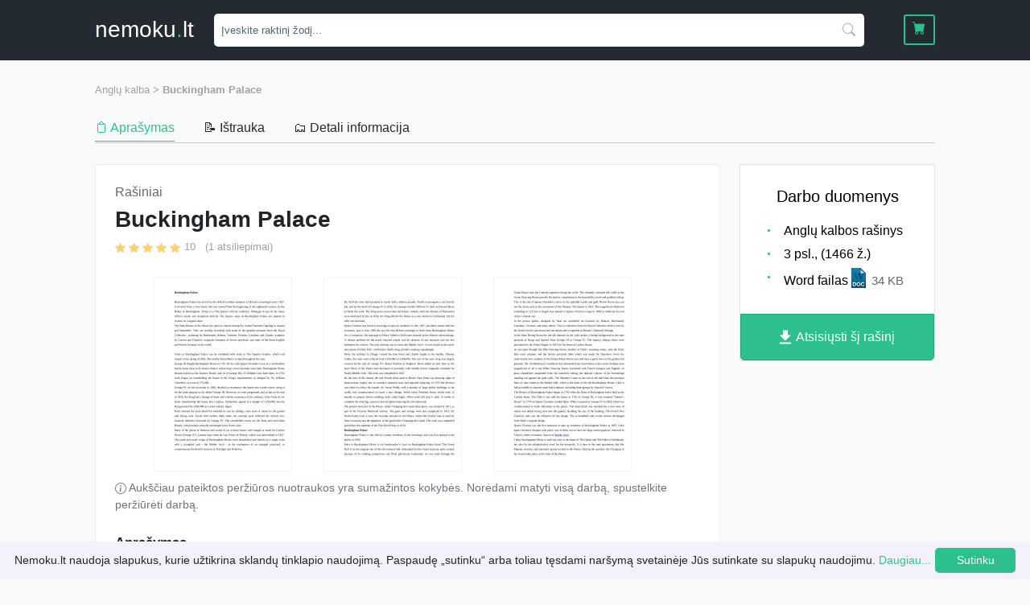

--- FILE ---
content_type: image/svg+xml
request_url: https://nemoku.lt/assets/img/popup/exit/standing-girl.svg
body_size: 3432
content:
<svg xmlns="http://www.w3.org/2000/svg" width="151.911" height="339.565" viewBox="0 0 151.911 339.565">
  <g id="gr_sp_lightbox_lg" transform="translate(-3.316)">
    <path id="Path_193" data-name="Path 193" d="M105.028,72.165a12.218,12.218,0,0,0-5.177,4.525L84.139,47.814c-6.454,3.971-9.585,17.423-3.972,26.063C82.914,78.105,91.3,85.969,97,87.675c-.38,5.83-.012,12-1.757,16.614a10.708,10.708,0,0,0-6.888,3.958c-4.545,5.492-2.55,11.542,1.71,14.655-1.464,5.431,5.154,10.372,10.252,6.919,2.117-2.852,2.69-5.407,2.318-7.44.178-.261.357-.521.518-.779,6.127-2.307,9.723-3.645,8.166-8.988a7.894,7.894,0,0,0-.472-1.173,16.646,16.646,0,0,0,14.621-10.381C130.016,90.516,119.675,65.16,105.028,72.165Z" transform="translate(7.051 4.56)" fill="#23956d"/>
    <path id="Path_194" data-name="Path 194" d="M74.128,192.067c-8.881,9.043-21.628,32.628-27.118,40.54a9.861,9.861,0,0,0-1.615,7.589c3.068,15.825,17.932,77.822,19.546,81.051h.484c.969-5.167,5.616-73.794,5.616-73.794l48.8-44.567" transform="translate(3.995 18.318)" fill="#d4e0ee"/>
    <path id="Path_195" data-name="Path 195" d="M68.4,293c1.938-20.83,4.2-45.536,4.2-45.536L119.914,202.9,74.2,191.919c-8.881,9.043-22.445,31.811-27.935,39.723a9.861,9.861,0,0,0-1.615,7.589c1.776,9.043,5.465,33.587,12.086,53.61H68.4Z" transform="translate(3.924 18.304)" fill="#8b628c"/>
    <path id="Path_196" data-name="Path 196" d="M60.282,120.407c4,6.761,11.919,20.7,18,29.432,3.2,4.648,10.717,5.212,16.156,1.268,14.076-10,37.27-27.326,37.27-27.326l3.2-26.48c-9.757,5.916-17.928.787-25.446,8.816L88.736,128.731,71.8,114.344Z" transform="translate(5.433 9.28)" fill="#ebeffa"/>
    <path id="Path_197" data-name="Path 197" d="M107.27,104.054l-9.883,11.311c6.042,6.286,15.193,9.381,21.075,15.816,5.693-4.216,9.706-7.213,9.706-7.213l3.2-26.48C119.788,92.854,114.788,96.026,107.27,104.054Z" transform="translate(8.972 9.093)" fill="#322e78"/>
    <path id="Path_198" data-name="Path 198" d="M39.3,64.244h0a4.611,4.611,0,0,1,6.057,2.535h0l22.537,55.5a4.611,4.611,0,0,1-2.535,6.057h0A4.611,4.611,0,0,1,59.3,125.8L36.762,70.3A4.611,4.611,0,0,1,39.3,64.244Z" transform="translate(3.156 6.093)" fill="#f0a534"/>
    <path id="Path_199" data-name="Path 199" d="M134.95,213.132l-32.9-33.443c-7.6,8.2-86.9,121.475-97.748,142.74C35.178,302.281,95.312,257.117,134.95,213.132Z" transform="translate(0.094 17.137)" fill="#fff"/>
    <path id="Path_200" data-name="Path 200" d="M119.887,196.24c-3.377,5.447-6.863,10.834-10.717,16.023-10.1,13.6-47.15,49.541-74.3,76.506-15.631,15.523-27.685,28.589-30.2,31.385-.125.236-.254.478-.365.7,30.872-20.147,91.007-65.311,130.645-109.3Z" transform="translate(0.094 18.716)" fill="#d4e0ee"/>
    <path id="Path_201" data-name="Path 201" d="M99.36,179C94,184.7,53.64,242.719,26.3,284.019c4.217,4.268,8.451,8.358,12.847,12.612,30.336-22.635,66.746-52.8,93.7-82.767Z" transform="translate(2.192 17.071)" fill="#a388bf"/>
    <path id="Path_202" data-name="Path 202" d="M120.369,199.485c-2.47,5.3-10.152,9.8-15.985,7.924-2.192-.7-4.127-2.162-6.4-2.553s-5.146,1.02-4.989,3.317a6.153,6.153,0,0,0,.941,2.391C101,223.741,32.6,288.833,32.146,288.392c1.675,1.631,4.732,4.624,6.447,6.284,30.336-22.635,66.746-52.8,93.7-82.767C128.314,207.769,124.312,203.653,120.369,199.485Z" transform="translate(2.75 19.025)" fill="#8b628c"/>
    <path id="Path_203" data-name="Path 203" d="M125.984,82.488c-4.844,2.1.7,11.466-4.147,13.4-10.5,4.2-30.779,40.212-30.779,40.212s5.176,7.121,5.214,7.155c1.913,1.735,6.717,9.451,6.7,12.206-.032,5.236-.791,14.568-4.964,17.872-11.915,9.432-19.361,17.872-29.389,32.232a1,1,0,0,0-1.313.576,2.248,2.248,0,0,0-.036,1.462c6.092,1.057,12.424,4.711,15.923,7.186a64.3,64.3,0,0,1,9.688,9.043c6.026,6.51,11.814,14.67,19.039,19.822a1.086,1.086,0,0,0,1.439-.119l.089-1.387c.035-.554,21.407-21.227,24.275-25.625,11.626-18.247,10.221-33.06,11.029-54.537l.256-46.553c.044-7.936-1.382-13.972-6.3-20.2C136.434,87.28,127.146,82,125.984,82.488Z" transform="translate(6.089 7.864)" fill="#322e78"/>
    <path id="Path_204" data-name="Path 204" d="M101.8,118.486c7.961-10.075,23.06-25.448,34.591-26.546-3.327-2.556-12.856-9.711-13.453-9.462-3.8,1.647-2.511,14.8-6.313,16.325C112.8,100.331,102.614,114.935,101.8,118.486Z" transform="translate(9.392 7.865)" fill="#ebeffa"/>
    <path id="Path_205" data-name="Path 205" d="M117,119.061c-6.451,4.98-13.864,13.524-13.864,13.524L83.339,119.834l-12.073-7.777c-.817-.526-2.5-1.189-3.08-1.985-2.143-2.939-1.831-7.179-3.33-10.442-1.1-2.39-4.24-6.342-5.321-8.752a.68.68,0,0,0-1.2-.082l-.438.7c-.758,1.214-.716,3.931.542,6.448a1.162,1.162,0,0,1,.071.918c-.457,1.251-2,4.411-5.732,3.622A4.992,4.992,0,0,1,49.256,99.5l-2.794-6.675a2.135,2.135,0,0,0-3.75-.353c-.833,1.261,5.553,20.813,5.564,20.846,2.2,6.738,8.148,4.054,13.107,6.36,3.878,1.8,7.277,7.216,10.165,10.4,8.281,9.118,16.521,18.288,25.027,27.2,7.578,7.935,36.239-20.3,36.042-20.554C128.084,130.981,122.477,123.985,117,119.061Z" transform="translate(3.75 8.629)" fill="#fff"/>
    <path id="Path_206" data-name="Path 206" d="M117,118.969c-.812.627-1.639,1.31-2.465,2.026,4.614,1.948,6.6,12.09-11.564,21.431-7.241,3.724-36.663-30-40.481-32.7-3.956-2.789-11.119-3.773-13.025-6.008-.1-.054-3.7-8.794-5.083-12.283a2.086,2.086,0,0,0-1.668.938c-.833,1.261,5.553,20.813,5.564,20.846,2.2,6.738,8.148,4.054,13.107,6.36,3.878,1.8,7.277,7.216,10.165,10.4,8.281,9.118,16.521,18.288,25.027,27.2,7.578,7.935,36.239-20.3,36.041-20.554C128.084,130.889,122.477,123.893,117,118.969Z" transform="translate(3.75 8.721)" fill="#ebeffa"/>
    <rect id="Rectangle_517" data-name="Rectangle 517" width="151.911" height="339.565" transform="translate(3.316)" fill="none"/>
    <path id="Path_207" data-name="Path 207" d="M127.547,74.633a18.7,18.7,0,0,1,2.606-3.618c-2.192-1.722-4.366-3.469-6.549-5.206a80.3,80.3,0,0,1-4.372,11.5C116.621,82.79,113,88.3,108.251,92.139a74.629,74.629,0,0,0,7.186,11.422c1.557-.7,17.8-13.152,17.739-13.276C131.261,86.35,125.749,79.162,127.547,74.633Z" transform="translate(10.008 6.276)" fill="#ebeffa"/>
    <path id="Path_208" data-name="Path 208" d="M125.9,82.314c2.164-10.1,9.126-30.5,2.48-38.509-9.875-11.9-26.006-6.212-36.462,2.789C71.872,63.849,87.3,81.559,96.935,94.176c7.307,9.566,13.306,7.519,15.214,5.87C117.455,95.458,124.531,88.7,125.9,82.314Z" transform="translate(7.517 3.534)" fill="#fff"/>
    <path id="Path_209" data-name="Path 209" d="M114.619,55.761a87.693,87.693,0,0,0,1.5,8.929c2.106,8.3,5.649,15.164,1.29,22.851-2.6,4.589-6.359,9.279-11.035,12.1a6.859,6.859,0,0,0,3.947-1.5c5.777-5,14.6-11.427,16.088-18.377,1.25-5.831,3.639-15.074,4.543-23.776C125.512,55.847,120.066,55.784,114.619,55.761Z" transform="translate(9.829 5.318)" fill="#ebeffa"/>
    <path id="Path_210" data-name="Path 210" d="M135.612,53.846c-3.3-23.869-30.427-19.219-34.989-17.394C95.978,38.31,79.831,47.608,80.44,58.664c.37,6.728,20.152,24.394,34.176,10.121L121,77.19c2.312,11.411,12.239,9.341,12.969.645C135.032,65.186,136.65,61.358,135.612,53.846Z" transform="translate(7.354 3.323)" fill="#2dc08d"/>
    <path id="Path_211" data-name="Path 211" d="M135.827,80.84c-5.4-9.133-.736-28.317-5.771-35.371a3.433,3.433,0,0,1,.14.562c-.248-.552-.506-1.092-.788-1.6-.245,8.732-5.456,18.306-12.306,24.41a23.509,23.509,0,0,0,1.4,10.629c-.71,2.617,1.994,15.12,13.969,18.056,4.206,1.031,6.107,3.1,8.863,6.462C142.564,97.027,140.667,89.031,135.827,80.84Z" transform="translate(10.841 4.238)" fill="#23956d"/>
    <path id="Path_212" data-name="Path 212" d="M110.405,69.633c-1.079-1.917-1.912-4.6,1.19-6.487,8.694-5.284,12.679,12.715,5.523,15.4" transform="translate(10.12 5.93)" fill="#fff"/>
    <circle id="Ellipse_17" data-name="Ellipse 17" cx="2.441" cy="2.441" r="2.441" transform="translate(123.982 75.186)" fill="#f0a534"/>
    <rect id="Rectangle_518" data-name="Rectangle 518" width="2.759" height="6.854" rx="0.926" transform="translate(124.859 77.734) rotate(3.285)" fill="#f0a534"/>
  </g>
</svg>
